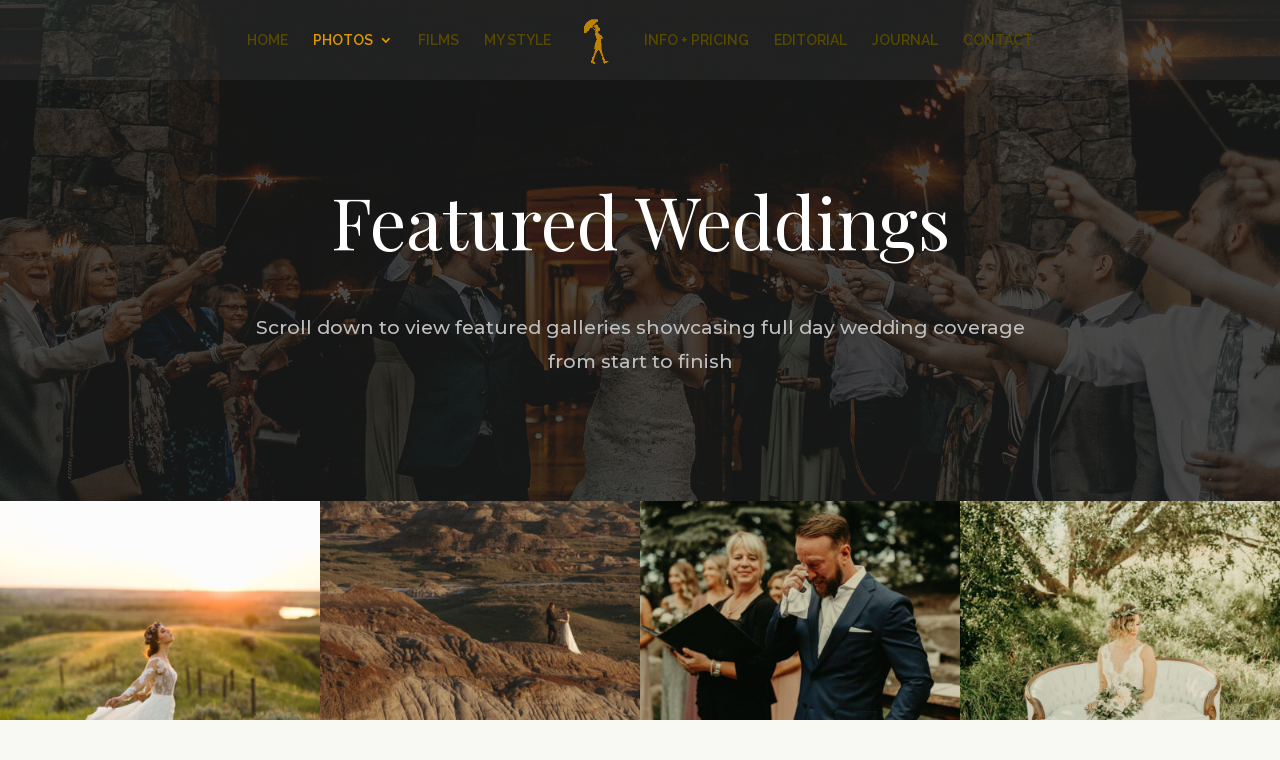

--- FILE ---
content_type: text/html; charset=UTF-8
request_url: https://wildflowerphotocinema.com/taylors-falls-wedding-photographer/
body_size: 12470
content:
<!DOCTYPE html>
<html lang="en-US">
<head>
	<meta charset="UTF-8" />
<meta http-equiv="X-UA-Compatible" content="IE=edge">
	<link rel="pingback" href="https://wildflowerphotocinema.com/xmlrpc.php" />

	<script type="text/javascript">
		document.documentElement.className = 'js';
	</script>

	<script>var et_site_url='https://wildflowerphotocinema.com';var et_post_id='14173';function et_core_page_resource_fallback(a,b){"undefined"===typeof b&&(b=a.sheet.cssRules&&0===a.sheet.cssRules.length);b&&(a.onerror=null,a.onload=null,a.href?a.href=et_site_url+"/?et_core_page_resource="+a.id+et_post_id:a.src&&(a.src=et_site_url+"/?et_core_page_resource="+a.id+et_post_id))}
</script><meta name='robots' content='index, follow, max-image-preview:large, max-snippet:-1, max-video-preview:-1' />
	<style>img:is([sizes="auto" i], [sizes^="auto," i]) { contain-intrinsic-size: 3000px 1500px }</style>
	
	<!-- This site is optimized with the Yoast SEO plugin v26.7 - https://yoast.com/wordpress/plugins/seo/ -->
	<title>Taylors Falls, MN Wedding Photographer - Ilia || Wildflower Photo + Cinema</title>
	<meta name="description" content="Ilia is a Taylors Falls MN wedding photographer servicing Minnesota and Western Wisconsin. Blending wedding photojournalism with creative portraiture" />
	<link rel="canonical" href="https://wildflowerphotocinema.com/taylors-falls-wedding-photographer/" />
	<meta property="og:locale" content="en_US" />
	<meta property="og:type" content="article" />
	<meta property="og:title" content="Taylors Falls, MN Wedding Photographer - Ilia || Wildflower Photo + Cinema" />
	<meta property="og:description" content="Ilia is a Taylors Falls MN wedding photographer servicing Minnesota and Western Wisconsin. Blending wedding photojournalism with creative portraiture" />
	<meta property="og:url" content="https://wildflowerphotocinema.com/taylors-falls-wedding-photographer/" />
	<meta property="og:site_name" content="Ilia || Wildflower Photo + Cinema" />
	<meta property="article:modified_time" content="2019-11-06T19:23:29+00:00" />
	<meta property="og:image" content="https://secureservercdn.net/198.71.233.82/a0q.abb.myftpupload.com/wp-content/uploads/2019/07/Ilia_Stockert_Wildflower_Weddings023.jpg?time=1662661799" />
	<meta property="og:image:width" content="1920" />
	<meta property="og:image:height" content="1280" />
	<meta property="og:image:type" content="image/jpeg" />
	<meta name="twitter:card" content="summary_large_image" />
	<meta name="twitter:label1" content="Est. reading time" />
	<meta name="twitter:data1" content="3 minutes" />
	<script type="application/ld+json" class="yoast-schema-graph">{"@context":"https://schema.org","@graph":[{"@type":"WebPage","@id":"https://wildflowerphotocinema.com/taylors-falls-wedding-photographer/","url":"https://wildflowerphotocinema.com/taylors-falls-wedding-photographer/","name":"Taylors Falls, MN Wedding Photographer - Ilia || Wildflower Photo + Cinema","isPartOf":{"@id":"https://wildflowerphotocinema.com/#website"},"primaryImageOfPage":{"@id":"https://wildflowerphotocinema.com/taylors-falls-wedding-photographer/#primaryimage"},"image":{"@id":"https://wildflowerphotocinema.com/taylors-falls-wedding-photographer/#primaryimage"},"thumbnailUrl":"https://wildflowerphotocinema.com/wp-content/uploads/2019/07/Ilia_Stockert_Wildflower_Weddings023.jpg","datePublished":"2019-10-18T12:00:18+00:00","dateModified":"2019-11-06T19:23:29+00:00","description":"Ilia is a Taylors Falls MN wedding photographer servicing Minnesota and Western Wisconsin. Blending wedding photojournalism with creative portraiture","breadcrumb":{"@id":"https://wildflowerphotocinema.com/taylors-falls-wedding-photographer/#breadcrumb"},"inLanguage":"en-US","potentialAction":[{"@type":"ReadAction","target":["https://wildflowerphotocinema.com/taylors-falls-wedding-photographer/"]}]},{"@type":"ImageObject","inLanguage":"en-US","@id":"https://wildflowerphotocinema.com/taylors-falls-wedding-photographer/#primaryimage","url":"https://wildflowerphotocinema.com/wp-content/uploads/2019/07/Ilia_Stockert_Wildflower_Weddings023.jpg","contentUrl":"https://wildflowerphotocinema.com/wp-content/uploads/2019/07/Ilia_Stockert_Wildflower_Weddings023.jpg","width":1920,"height":1280,"caption":"Bride and groom walk down country road during sunset"},{"@type":"BreadcrumbList","@id":"https://wildflowerphotocinema.com/taylors-falls-wedding-photographer/#breadcrumb","itemListElement":[{"@type":"ListItem","position":1,"name":"Home","item":"https://wildflowerphotocinema.com/"},{"@type":"ListItem","position":2,"name":"Weddings"}]},{"@type":"WebSite","@id":"https://wildflowerphotocinema.com/#website","url":"https://wildflowerphotocinema.com/","name":"Ilia || Wildflower Photo + Cinema","description":"Minnesota &amp; Western Wisconsin Wedding Photography + Videography","potentialAction":[{"@type":"SearchAction","target":{"@type":"EntryPoint","urlTemplate":"https://wildflowerphotocinema.com/?s={search_term_string}"},"query-input":{"@type":"PropertyValueSpecification","valueRequired":true,"valueName":"search_term_string"}}],"inLanguage":"en-US"}]}</script>
	<!-- / Yoast SEO plugin. -->


<link rel='dns-prefetch' href='//fonts.googleapis.com' />
<link rel="alternate" type="application/rss+xml" title="Ilia || Wildflower Photo + Cinema &raquo; Feed" href="https://wildflowerphotocinema.com/feed/" />
<link rel="alternate" type="application/rss+xml" title="Ilia || Wildflower Photo + Cinema &raquo; Comments Feed" href="https://wildflowerphotocinema.com/comments/feed/" />
<script type="text/javascript">
/* <![CDATA[ */
window._wpemojiSettings = {"baseUrl":"https:\/\/s.w.org\/images\/core\/emoji\/16.0.1\/72x72\/","ext":".png","svgUrl":"https:\/\/s.w.org\/images\/core\/emoji\/16.0.1\/svg\/","svgExt":".svg","source":{"concatemoji":"https:\/\/wildflowerphotocinema.com\/wp-includes\/js\/wp-emoji-release.min.js?ver=6.8.3"}};
/*! This file is auto-generated */
!function(s,n){var o,i,e;function c(e){try{var t={supportTests:e,timestamp:(new Date).valueOf()};sessionStorage.setItem(o,JSON.stringify(t))}catch(e){}}function p(e,t,n){e.clearRect(0,0,e.canvas.width,e.canvas.height),e.fillText(t,0,0);var t=new Uint32Array(e.getImageData(0,0,e.canvas.width,e.canvas.height).data),a=(e.clearRect(0,0,e.canvas.width,e.canvas.height),e.fillText(n,0,0),new Uint32Array(e.getImageData(0,0,e.canvas.width,e.canvas.height).data));return t.every(function(e,t){return e===a[t]})}function u(e,t){e.clearRect(0,0,e.canvas.width,e.canvas.height),e.fillText(t,0,0);for(var n=e.getImageData(16,16,1,1),a=0;a<n.data.length;a++)if(0!==n.data[a])return!1;return!0}function f(e,t,n,a){switch(t){case"flag":return n(e,"\ud83c\udff3\ufe0f\u200d\u26a7\ufe0f","\ud83c\udff3\ufe0f\u200b\u26a7\ufe0f")?!1:!n(e,"\ud83c\udde8\ud83c\uddf6","\ud83c\udde8\u200b\ud83c\uddf6")&&!n(e,"\ud83c\udff4\udb40\udc67\udb40\udc62\udb40\udc65\udb40\udc6e\udb40\udc67\udb40\udc7f","\ud83c\udff4\u200b\udb40\udc67\u200b\udb40\udc62\u200b\udb40\udc65\u200b\udb40\udc6e\u200b\udb40\udc67\u200b\udb40\udc7f");case"emoji":return!a(e,"\ud83e\udedf")}return!1}function g(e,t,n,a){var r="undefined"!=typeof WorkerGlobalScope&&self instanceof WorkerGlobalScope?new OffscreenCanvas(300,150):s.createElement("canvas"),o=r.getContext("2d",{willReadFrequently:!0}),i=(o.textBaseline="top",o.font="600 32px Arial",{});return e.forEach(function(e){i[e]=t(o,e,n,a)}),i}function t(e){var t=s.createElement("script");t.src=e,t.defer=!0,s.head.appendChild(t)}"undefined"!=typeof Promise&&(o="wpEmojiSettingsSupports",i=["flag","emoji"],n.supports={everything:!0,everythingExceptFlag:!0},e=new Promise(function(e){s.addEventListener("DOMContentLoaded",e,{once:!0})}),new Promise(function(t){var n=function(){try{var e=JSON.parse(sessionStorage.getItem(o));if("object"==typeof e&&"number"==typeof e.timestamp&&(new Date).valueOf()<e.timestamp+604800&&"object"==typeof e.supportTests)return e.supportTests}catch(e){}return null}();if(!n){if("undefined"!=typeof Worker&&"undefined"!=typeof OffscreenCanvas&&"undefined"!=typeof URL&&URL.createObjectURL&&"undefined"!=typeof Blob)try{var e="postMessage("+g.toString()+"("+[JSON.stringify(i),f.toString(),p.toString(),u.toString()].join(",")+"));",a=new Blob([e],{type:"text/javascript"}),r=new Worker(URL.createObjectURL(a),{name:"wpTestEmojiSupports"});return void(r.onmessage=function(e){c(n=e.data),r.terminate(),t(n)})}catch(e){}c(n=g(i,f,p,u))}t(n)}).then(function(e){for(var t in e)n.supports[t]=e[t],n.supports.everything=n.supports.everything&&n.supports[t],"flag"!==t&&(n.supports.everythingExceptFlag=n.supports.everythingExceptFlag&&n.supports[t]);n.supports.everythingExceptFlag=n.supports.everythingExceptFlag&&!n.supports.flag,n.DOMReady=!1,n.readyCallback=function(){n.DOMReady=!0}}).then(function(){return e}).then(function(){var e;n.supports.everything||(n.readyCallback(),(e=n.source||{}).concatemoji?t(e.concatemoji):e.wpemoji&&e.twemoji&&(t(e.twemoji),t(e.wpemoji)))}))}((window,document),window._wpemojiSettings);
/* ]]> */
</script>
<meta content="Child Theme for Divi v.1.0" name="generator"/><style id='wp-emoji-styles-inline-css' type='text/css'>

	img.wp-smiley, img.emoji {
		display: inline !important;
		border: none !important;
		box-shadow: none !important;
		height: 1em !important;
		width: 1em !important;
		margin: 0 0.07em !important;
		vertical-align: -0.1em !important;
		background: none !important;
		padding: 0 !important;
	}
</style>
<link rel='stylesheet' id='wp-block-library-css' href='https://wildflowerphotocinema.com/wp-includes/css/dist/block-library/style.min.css?ver=6.8.3' type='text/css' media='all' />
<style id='classic-theme-styles-inline-css' type='text/css'>
/*! This file is auto-generated */
.wp-block-button__link{color:#fff;background-color:#32373c;border-radius:9999px;box-shadow:none;text-decoration:none;padding:calc(.667em + 2px) calc(1.333em + 2px);font-size:1.125em}.wp-block-file__button{background:#32373c;color:#fff;text-decoration:none}
</style>
<style id='global-styles-inline-css' type='text/css'>
:root{--wp--preset--aspect-ratio--square: 1;--wp--preset--aspect-ratio--4-3: 4/3;--wp--preset--aspect-ratio--3-4: 3/4;--wp--preset--aspect-ratio--3-2: 3/2;--wp--preset--aspect-ratio--2-3: 2/3;--wp--preset--aspect-ratio--16-9: 16/9;--wp--preset--aspect-ratio--9-16: 9/16;--wp--preset--color--black: #000000;--wp--preset--color--cyan-bluish-gray: #abb8c3;--wp--preset--color--white: #ffffff;--wp--preset--color--pale-pink: #f78da7;--wp--preset--color--vivid-red: #cf2e2e;--wp--preset--color--luminous-vivid-orange: #ff6900;--wp--preset--color--luminous-vivid-amber: #fcb900;--wp--preset--color--light-green-cyan: #7bdcb5;--wp--preset--color--vivid-green-cyan: #00d084;--wp--preset--color--pale-cyan-blue: #8ed1fc;--wp--preset--color--vivid-cyan-blue: #0693e3;--wp--preset--color--vivid-purple: #9b51e0;--wp--preset--gradient--vivid-cyan-blue-to-vivid-purple: linear-gradient(135deg,rgba(6,147,227,1) 0%,rgb(155,81,224) 100%);--wp--preset--gradient--light-green-cyan-to-vivid-green-cyan: linear-gradient(135deg,rgb(122,220,180) 0%,rgb(0,208,130) 100%);--wp--preset--gradient--luminous-vivid-amber-to-luminous-vivid-orange: linear-gradient(135deg,rgba(252,185,0,1) 0%,rgba(255,105,0,1) 100%);--wp--preset--gradient--luminous-vivid-orange-to-vivid-red: linear-gradient(135deg,rgba(255,105,0,1) 0%,rgb(207,46,46) 100%);--wp--preset--gradient--very-light-gray-to-cyan-bluish-gray: linear-gradient(135deg,rgb(238,238,238) 0%,rgb(169,184,195) 100%);--wp--preset--gradient--cool-to-warm-spectrum: linear-gradient(135deg,rgb(74,234,220) 0%,rgb(151,120,209) 20%,rgb(207,42,186) 40%,rgb(238,44,130) 60%,rgb(251,105,98) 80%,rgb(254,248,76) 100%);--wp--preset--gradient--blush-light-purple: linear-gradient(135deg,rgb(255,206,236) 0%,rgb(152,150,240) 100%);--wp--preset--gradient--blush-bordeaux: linear-gradient(135deg,rgb(254,205,165) 0%,rgb(254,45,45) 50%,rgb(107,0,62) 100%);--wp--preset--gradient--luminous-dusk: linear-gradient(135deg,rgb(255,203,112) 0%,rgb(199,81,192) 50%,rgb(65,88,208) 100%);--wp--preset--gradient--pale-ocean: linear-gradient(135deg,rgb(255,245,203) 0%,rgb(182,227,212) 50%,rgb(51,167,181) 100%);--wp--preset--gradient--electric-grass: linear-gradient(135deg,rgb(202,248,128) 0%,rgb(113,206,126) 100%);--wp--preset--gradient--midnight: linear-gradient(135deg,rgb(2,3,129) 0%,rgb(40,116,252) 100%);--wp--preset--font-size--small: 13px;--wp--preset--font-size--medium: 20px;--wp--preset--font-size--large: 36px;--wp--preset--font-size--x-large: 42px;--wp--preset--spacing--20: 0.44rem;--wp--preset--spacing--30: 0.67rem;--wp--preset--spacing--40: 1rem;--wp--preset--spacing--50: 1.5rem;--wp--preset--spacing--60: 2.25rem;--wp--preset--spacing--70: 3.38rem;--wp--preset--spacing--80: 5.06rem;--wp--preset--shadow--natural: 6px 6px 9px rgba(0, 0, 0, 0.2);--wp--preset--shadow--deep: 12px 12px 50px rgba(0, 0, 0, 0.4);--wp--preset--shadow--sharp: 6px 6px 0px rgba(0, 0, 0, 0.2);--wp--preset--shadow--outlined: 6px 6px 0px -3px rgba(255, 255, 255, 1), 6px 6px rgba(0, 0, 0, 1);--wp--preset--shadow--crisp: 6px 6px 0px rgba(0, 0, 0, 1);}:where(.is-layout-flex){gap: 0.5em;}:where(.is-layout-grid){gap: 0.5em;}body .is-layout-flex{display: flex;}.is-layout-flex{flex-wrap: wrap;align-items: center;}.is-layout-flex > :is(*, div){margin: 0;}body .is-layout-grid{display: grid;}.is-layout-grid > :is(*, div){margin: 0;}:where(.wp-block-columns.is-layout-flex){gap: 2em;}:where(.wp-block-columns.is-layout-grid){gap: 2em;}:where(.wp-block-post-template.is-layout-flex){gap: 1.25em;}:where(.wp-block-post-template.is-layout-grid){gap: 1.25em;}.has-black-color{color: var(--wp--preset--color--black) !important;}.has-cyan-bluish-gray-color{color: var(--wp--preset--color--cyan-bluish-gray) !important;}.has-white-color{color: var(--wp--preset--color--white) !important;}.has-pale-pink-color{color: var(--wp--preset--color--pale-pink) !important;}.has-vivid-red-color{color: var(--wp--preset--color--vivid-red) !important;}.has-luminous-vivid-orange-color{color: var(--wp--preset--color--luminous-vivid-orange) !important;}.has-luminous-vivid-amber-color{color: var(--wp--preset--color--luminous-vivid-amber) !important;}.has-light-green-cyan-color{color: var(--wp--preset--color--light-green-cyan) !important;}.has-vivid-green-cyan-color{color: var(--wp--preset--color--vivid-green-cyan) !important;}.has-pale-cyan-blue-color{color: var(--wp--preset--color--pale-cyan-blue) !important;}.has-vivid-cyan-blue-color{color: var(--wp--preset--color--vivid-cyan-blue) !important;}.has-vivid-purple-color{color: var(--wp--preset--color--vivid-purple) !important;}.has-black-background-color{background-color: var(--wp--preset--color--black) !important;}.has-cyan-bluish-gray-background-color{background-color: var(--wp--preset--color--cyan-bluish-gray) !important;}.has-white-background-color{background-color: var(--wp--preset--color--white) !important;}.has-pale-pink-background-color{background-color: var(--wp--preset--color--pale-pink) !important;}.has-vivid-red-background-color{background-color: var(--wp--preset--color--vivid-red) !important;}.has-luminous-vivid-orange-background-color{background-color: var(--wp--preset--color--luminous-vivid-orange) !important;}.has-luminous-vivid-amber-background-color{background-color: var(--wp--preset--color--luminous-vivid-amber) !important;}.has-light-green-cyan-background-color{background-color: var(--wp--preset--color--light-green-cyan) !important;}.has-vivid-green-cyan-background-color{background-color: var(--wp--preset--color--vivid-green-cyan) !important;}.has-pale-cyan-blue-background-color{background-color: var(--wp--preset--color--pale-cyan-blue) !important;}.has-vivid-cyan-blue-background-color{background-color: var(--wp--preset--color--vivid-cyan-blue) !important;}.has-vivid-purple-background-color{background-color: var(--wp--preset--color--vivid-purple) !important;}.has-black-border-color{border-color: var(--wp--preset--color--black) !important;}.has-cyan-bluish-gray-border-color{border-color: var(--wp--preset--color--cyan-bluish-gray) !important;}.has-white-border-color{border-color: var(--wp--preset--color--white) !important;}.has-pale-pink-border-color{border-color: var(--wp--preset--color--pale-pink) !important;}.has-vivid-red-border-color{border-color: var(--wp--preset--color--vivid-red) !important;}.has-luminous-vivid-orange-border-color{border-color: var(--wp--preset--color--luminous-vivid-orange) !important;}.has-luminous-vivid-amber-border-color{border-color: var(--wp--preset--color--luminous-vivid-amber) !important;}.has-light-green-cyan-border-color{border-color: var(--wp--preset--color--light-green-cyan) !important;}.has-vivid-green-cyan-border-color{border-color: var(--wp--preset--color--vivid-green-cyan) !important;}.has-pale-cyan-blue-border-color{border-color: var(--wp--preset--color--pale-cyan-blue) !important;}.has-vivid-cyan-blue-border-color{border-color: var(--wp--preset--color--vivid-cyan-blue) !important;}.has-vivid-purple-border-color{border-color: var(--wp--preset--color--vivid-purple) !important;}.has-vivid-cyan-blue-to-vivid-purple-gradient-background{background: var(--wp--preset--gradient--vivid-cyan-blue-to-vivid-purple) !important;}.has-light-green-cyan-to-vivid-green-cyan-gradient-background{background: var(--wp--preset--gradient--light-green-cyan-to-vivid-green-cyan) !important;}.has-luminous-vivid-amber-to-luminous-vivid-orange-gradient-background{background: var(--wp--preset--gradient--luminous-vivid-amber-to-luminous-vivid-orange) !important;}.has-luminous-vivid-orange-to-vivid-red-gradient-background{background: var(--wp--preset--gradient--luminous-vivid-orange-to-vivid-red) !important;}.has-very-light-gray-to-cyan-bluish-gray-gradient-background{background: var(--wp--preset--gradient--very-light-gray-to-cyan-bluish-gray) !important;}.has-cool-to-warm-spectrum-gradient-background{background: var(--wp--preset--gradient--cool-to-warm-spectrum) !important;}.has-blush-light-purple-gradient-background{background: var(--wp--preset--gradient--blush-light-purple) !important;}.has-blush-bordeaux-gradient-background{background: var(--wp--preset--gradient--blush-bordeaux) !important;}.has-luminous-dusk-gradient-background{background: var(--wp--preset--gradient--luminous-dusk) !important;}.has-pale-ocean-gradient-background{background: var(--wp--preset--gradient--pale-ocean) !important;}.has-electric-grass-gradient-background{background: var(--wp--preset--gradient--electric-grass) !important;}.has-midnight-gradient-background{background: var(--wp--preset--gradient--midnight) !important;}.has-small-font-size{font-size: var(--wp--preset--font-size--small) !important;}.has-medium-font-size{font-size: var(--wp--preset--font-size--medium) !important;}.has-large-font-size{font-size: var(--wp--preset--font-size--large) !important;}.has-x-large-font-size{font-size: var(--wp--preset--font-size--x-large) !important;}
:where(.wp-block-post-template.is-layout-flex){gap: 1.25em;}:where(.wp-block-post-template.is-layout-grid){gap: 1.25em;}
:where(.wp-block-columns.is-layout-flex){gap: 2em;}:where(.wp-block-columns.is-layout-grid){gap: 2em;}
:root :where(.wp-block-pullquote){font-size: 1.5em;line-height: 1.6;}
</style>
<link rel='stylesheet' id='wp-components-css' href='https://wildflowerphotocinema.com/wp-includes/css/dist/components/style.min.css?ver=6.8.3' type='text/css' media='all' />
<link rel='stylesheet' id='godaddy-styles-css' href='https://wildflowerphotocinema.com/wp-content/mu-plugins/vendor/wpex/godaddy-launch/includes/Dependencies/GoDaddy/Styles/build/latest.css?ver=2.0.2' type='text/css' media='all' />
<link rel='stylesheet' id='divi-parent-css' href='https://wildflowerphotocinema.com/wp-content/themes/Divi/style.css?ver=6.8.3' type='text/css' media='all' />
<link rel='stylesheet' id='child-style-css' href='https://wildflowerphotocinema.com/wp-content/themes/ChildThemeDivi/style.css?ver=6.8.3' type='text/css' media='all' />
<link rel='stylesheet' id='divi-style-css' href='https://wildflowerphotocinema.com/wp-content/themes/ChildThemeDivi/style.css?ver=4.2.2' type='text/css' media='all' />
<link rel='stylesheet' id='et-builder-googlefonts-cached-css' href='https://fonts.googleapis.com/css?family=Montserrat%3A100%2C100italic%2C200%2C200italic%2C300%2C300italic%2Cregular%2Citalic%2C500%2C500italic%2C600%2C600italic%2C700%2C700italic%2C800%2C800italic%2C900%2C900italic%7CRaleway%3A100%2C100italic%2C200%2C200italic%2C300%2C300italic%2Cregular%2Citalic%2C500%2C500italic%2C600%2C600italic%2C700%2C700italic%2C800%2C800italic%2C900%2C900italic%7CPlayfair+Display%3Aregular%2Citalic%2C700%2C700italic%2C900%2C900italic&#038;ver=6.8.3#038;subset=vietnamese,latin,latin-ext,cyrillic' type='text/css' media='all' />
<link rel='stylesheet' id='dashicons-css' href='https://wildflowerphotocinema.com/wp-includes/css/dashicons.min.css?ver=6.8.3' type='text/css' media='all' />
<script type="text/javascript" src="https://wildflowerphotocinema.com/wp-includes/js/jquery/jquery.min.js?ver=3.7.1" id="jquery-core-js"></script>
<script type="text/javascript" src="https://wildflowerphotocinema.com/wp-includes/js/jquery/jquery-migrate.min.js?ver=3.4.1" id="jquery-migrate-js"></script>
<script type="text/javascript" id="et-core-api-spam-recaptcha-js-extra">
/* <![CDATA[ */
var et_core_api_spam_recaptcha = {"site_key":"","page_action":{"action":"taylorsfallsweddingphotographer"}};
/* ]]> */
</script>
<script type="text/javascript" src="https://wildflowerphotocinema.com/wp-content/themes/Divi/core/admin/js/recaptcha.js?ver=6.8.3" id="et-core-api-spam-recaptcha-js"></script>
<link rel="https://api.w.org/" href="https://wildflowerphotocinema.com/wp-json/" /><link rel="alternate" title="JSON" type="application/json" href="https://wildflowerphotocinema.com/wp-json/wp/v2/pages/14173" /><link rel="EditURI" type="application/rsd+xml" title="RSD" href="https://wildflowerphotocinema.com/xmlrpc.php?rsd" />
<link rel='shortlink' href='https://wildflowerphotocinema.com/?p=14173' />
<link rel="alternate" title="oEmbed (JSON)" type="application/json+oembed" href="https://wildflowerphotocinema.com/wp-json/oembed/1.0/embed?url=https%3A%2F%2Fwildflowerphotocinema.com%2Ftaylors-falls-wedding-photographer%2F" />
<link rel="alternate" title="oEmbed (XML)" type="text/xml+oembed" href="https://wildflowerphotocinema.com/wp-json/oembed/1.0/embed?url=https%3A%2F%2Fwildflowerphotocinema.com%2Ftaylors-falls-wedding-photographer%2F&#038;format=xml" />
<meta name="viewport" content="width=device-width, initial-scale=1.0, maximum-scale=1.0, user-scalable=0" /><style type="text/css" id="custom-background-css">
body.custom-background { background-color: #f9f9f4; }
</style>
	<script>
(function(){
    // Override the addClass to prevent fixed header class from being added
    var addclass = jQuery.fn.addClass;
    jQuery.fn.addClass = function(){
        var result = addclass.apply(this, arguments);
            jQuery('#main-header').removeClass('et-fixed-header');
        return result;
    }
})();
jQuery(function($){
    $('#main-header').removeClass('et-fixed-header');
});
</script>
<link rel="icon" href="https://wildflowerphotocinema.com/wp-content/uploads/2019/11/cropped-Ilia-Lockup-Tall-2-No-Info-32x32.jpg" sizes="32x32" />
<link rel="icon" href="https://wildflowerphotocinema.com/wp-content/uploads/2019/11/cropped-Ilia-Lockup-Tall-2-No-Info-192x192.jpg" sizes="192x192" />
<link rel="apple-touch-icon" href="https://wildflowerphotocinema.com/wp-content/uploads/2019/11/cropped-Ilia-Lockup-Tall-2-No-Info-180x180.jpg" />
<meta name="msapplication-TileImage" content="https://wildflowerphotocinema.com/wp-content/uploads/2019/11/cropped-Ilia-Lockup-Tall-2-No-Info-270x270.jpg" />
<link rel="stylesheet" id="et-divi-customizer-global-cached-inline-styles" href="https://wildflowerphotocinema.com/wp-content/et-cache/global/et-divi-customizer-global-17680721123547.min.css" onerror="et_core_page_resource_fallback(this, true)" onload="et_core_page_resource_fallback(this)" /></head>
<body class="wp-singular page-template-default page page-id-14173 custom-background wp-theme-Divi wp-child-theme-ChildThemeDivi et_color_scheme_orange et_pb_button_helper_class et_transparent_nav et_fullwidth_nav et_fixed_nav et_show_nav et_primary_nav_dropdown_animation_fade et_secondary_nav_dropdown_animation_fade et_header_style_split et_pb_footer_columns4 et_cover_background et_pb_gutter osx et_pb_gutters3 et_pb_pagebuilder_layout et_no_sidebar et_divi_theme et-db et_minified_js et_minified_css">
	<div id="page-container">

	
	
			<header id="main-header" data-height-onload="66">
			<div class="container clearfix et_menu_container">
							<div class="logo_container">
					<span class="logo_helper"></span>
					<a href="https://wildflowerphotocinema.com/">
						<img src="https://wildflowerphotocinema.com/wp-content/uploads/2019/11/Silhouette-Black-1-1.png" alt="Ilia || Wildflower Photo + Cinema" id="logo" data-height-percentage="100" />
					</a>
				</div>
							<div id="et-top-navigation" data-height="66" data-fixed-height="40">
											<nav id="top-menu-nav">
						<ul id="top-menu" class="nav"><li id="menu-item-15533" class="menu-item menu-item-type-post_type menu-item-object-page menu-item-home menu-item-15533"><a href="https://wildflowerphotocinema.com/">HOME</a></li>
<li id="menu-item-15532" class="menu-item menu-item-type-post_type menu-item-object-page current-menu-item page_item page-item-14173 current_page_item current-menu-ancestor current-menu-parent current_page_parent current_page_ancestor menu-item-has-children menu-item-15532"><a href="https://wildflowerphotocinema.com/taylors-falls-wedding-photographer/" aria-current="page">PHOTOS</a>
<ul class="sub-menu">
	<li id="menu-item-15534" class="menu-item menu-item-type-post_type menu-item-object-page current-menu-item page_item page-item-14173 current_page_item menu-item-15534"><a href="https://wildflowerphotocinema.com/taylors-falls-wedding-photographer/" aria-current="page">Weddings</a></li>
	<li id="menu-item-15535" class="menu-item menu-item-type-post_type menu-item-object-page menu-item-15535"><a href="https://wildflowerphotocinema.com/engagements/">Engagements</a></li>
	<li id="menu-item-15536" class="menu-item menu-item-type-post_type menu-item-object-page menu-item-15536"><a href="https://wildflowerphotocinema.com/family-photography/">Family</a></li>
	<li id="menu-item-16818" class="menu-item menu-item-type-post_type menu-item-object-page menu-item-16818"><a href="https://wildflowerphotocinema.com/seniors/">Seniors</a></li>
</ul>
</li>
<li id="menu-item-15537" class="menu-item menu-item-type-post_type menu-item-object-page menu-item-15537"><a href="https://wildflowerphotocinema.com/film/">FILMS</a></li>
<li id="menu-item-15538" class="menu-item menu-item-type-post_type menu-item-object-page menu-item-15538"><a href="https://wildflowerphotocinema.com/documentary-wedding-photography-minneapolis-mn/">MY STYLE</a></li>
<li id="menu-item-15539" class="menu-item menu-item-type-post_type menu-item-object-page menu-item-15539"><a href="https://wildflowerphotocinema.com/information-pricing/">INFO + PRICING</a></li>
<li id="menu-item-16812" class="menu-item menu-item-type-custom menu-item-object-custom menu-item-16812"><a href="http://iliaphotocinema.com/">EDITORIAL</a></li>
<li id="menu-item-17099" class="menu-item menu-item-type-post_type menu-item-object-page menu-item-17099"><a href="https://wildflowerphotocinema.com/recent-work/">JOURNAL</a></li>
<li id="menu-item-15540" class="menu-item menu-item-type-post_type menu-item-object-page menu-item-15540"><a href="https://wildflowerphotocinema.com/contact/">CONTACT</a></li>
</ul>						</nav>
					
					
					
					
					<div id="et_mobile_nav_menu">
				<div class="mobile_nav closed">
					<span class="select_page">Select Page</span>
					<span class="mobile_menu_bar mobile_menu_bar_toggle"></span>
				</div>
			</div>				</div> <!-- #et-top-navigation -->
			</div> <!-- .container -->
			<div class="et_search_outer">
				<div class="container et_search_form_container">
					<form role="search" method="get" class="et-search-form" action="https://wildflowerphotocinema.com/">
					<input type="search" class="et-search-field" placeholder="Search &hellip;" value="" name="s" title="Search for:" />					</form>
					<span class="et_close_search_field"></span>
				</div>
			</div>
		</header> <!-- #main-header -->
			<div id="et-main-area">
	
<div id="main-content">


			
				<article id="post-14173" class="post-14173 page type-page status-publish has-post-thumbnail hentry">

				
					<div class="entry-content">
					<div id="et-boc" class="et-boc">
			
		<div class="et-l et-l--post">
			<div class="et_builder_inner_content et_pb_gutters3">
		<div class="et_pb_section et_pb_section_0 et_pb_with_background et_pb_section_parallax et_pb_fullwidth_section et_section_regular" data-padding="|||" >
				
				
				
				
					<section class="et_pb_module et_pb_fullwidth_header et_pb_fullwidth_header_0 et_animated et_pb_section_parallax et_pb_text_align_center et_pb_bg_layout_dark">
				<span class="et_parallax_bg_wrap"><span
						class="et_parallax_bg"
						style="background-image: url(https://wildflowerphotocinema.com/wp-content/uploads/2019/10/Rocky-Mountain-Wedding-Wildflower-Photo-Cinema-319a.jpg);"
					></span></span>
				
				<div class="et_pb_fullwidth_header_container center">
					<div class="header-content-container center">
					<div class="header-content">
						
						<h1 class="et_pb_module_header">Featured Weddings</h1>
						
						<div class="et_pb_header_content_wrapper"><p>&nbsp;</p>
<p>Scroll down to view featured galleries showcasing full day wedding coverage from start to finish</p>
<p>&nbsp;</p></div>
						
					</div>
				</div>
					
				</div>
				<div class="et_pb_fullwidth_header_overlay"></div>
				<div class="et_pb_fullwidth_header_scroll"></div>
			</section>
				
				
			</div> <!-- .et_pb_section --><div class="et_pb_section et_pb_section_1 et_section_regular" >
				
				
				
				
					<div class="et_pb_row et_pb_row_0 et_pb_gutters1">
				<div class="et_pb_column et_pb_column_4_4 et_pb_column_0  et_pb_css_mix_blend_mode_passthrough et-last-child">
				
				
				<div class="et_pb_module et_pb_gallery et_pb_gallery_0  et_pb_bg_layout_light et_pb_gallery_grid">
				<div class="et_pb_gallery_items et_post_gallery clearfix" data-per_page="25"><div class="et_pb_gallery_item et_pb_grid_item et_pb_bg_layout_light">
				<div class='et_pb_gallery_image landscape'>
					<a href="https://wildflowerphotocinema.com/wp-content/uploads/2019/11/CD-426-1.jpg" title="Ilia Photography">
					<img decoding="async" src="https://wildflowerphotocinema.com/wp-content/uploads/2019/11/CD-426-1-400x284.jpg" alt="Ilia Photography" srcset="https://wildflowerphotocinema.com/wp-content/uploads/2019/11/CD-426-1.jpg 479w, https://wildflowerphotocinema.com/wp-content/uploads/2019/11/CD-426-1-400x284.jpg 480w" sizes="(max-width:479px) 479px, 100vw" />
					<span class="et_overlay"></span>
				</a>
				</div></div><div class="et_pb_gallery_item et_pb_grid_item et_pb_bg_layout_light">
				<div class='et_pb_gallery_image landscape'>
					<a href="https://wildflowerphotocinema.com/wp-content/uploads/2019/11/Ilia_Stockert_Wildflower_Weddings001.jpg" title="Ilia_Stockert_Wildflower_Weddings001">
					<img decoding="async" src="https://wildflowerphotocinema.com/wp-content/uploads/2019/11/Ilia_Stockert_Wildflower_Weddings001-400x284.jpg" alt="Ilia_Stockert_Wildflower_Weddings001" srcset="https://wildflowerphotocinema.com/wp-content/uploads/2019/11/Ilia_Stockert_Wildflower_Weddings001.jpg 479w, https://wildflowerphotocinema.com/wp-content/uploads/2019/11/Ilia_Stockert_Wildflower_Weddings001-400x284.jpg 480w" sizes="(max-width:479px) 479px, 100vw" />
					<span class="et_overlay"></span>
				</a>
				</div></div><div class="et_pb_gallery_item et_pb_grid_item et_pb_bg_layout_light">
				<div class='et_pb_gallery_image landscape'>
					<a href="https://wildflowerphotocinema.com/wp-content/uploads/2019/11/Ilia-Stockert-Wedding-Photography-33-Exposure.jpg" title="Ilia Stockert Wedding Photography-33-Exposure">
					<img decoding="async" src="https://wildflowerphotocinema.com/wp-content/uploads/2019/11/Ilia-Stockert-Wedding-Photography-33-Exposure-400x284.jpg" alt="Ilia Stockert Wedding Photography-33-Exposure" srcset="https://wildflowerphotocinema.com/wp-content/uploads/2019/11/Ilia-Stockert-Wedding-Photography-33-Exposure.jpg 479w, https://wildflowerphotocinema.com/wp-content/uploads/2019/11/Ilia-Stockert-Wedding-Photography-33-Exposure-400x284.jpg 480w" sizes="(max-width:479px) 479px, 100vw" />
					<span class="et_overlay"></span>
				</a>
				</div></div><div class="et_pb_gallery_item et_pb_grid_item et_pb_bg_layout_light">
				<div class='et_pb_gallery_image landscape'>
					<a href="https://wildflowerphotocinema.com/wp-content/uploads/2019/11/Ilia-Stockert-Wedding-Photography-98-Exposure.jpg" title="Ilia Stockert Wedding Photography-98-Exposure">
					<img decoding="async" src="https://wildflowerphotocinema.com/wp-content/uploads/2019/11/Ilia-Stockert-Wedding-Photography-98-Exposure-400x284.jpg" alt="Ilia Stockert Wedding Photography-98-Exposure" srcset="https://wildflowerphotocinema.com/wp-content/uploads/2019/11/Ilia-Stockert-Wedding-Photography-98-Exposure.jpg 479w, https://wildflowerphotocinema.com/wp-content/uploads/2019/11/Ilia-Stockert-Wedding-Photography-98-Exposure-400x284.jpg 480w" sizes="(max-width:479px) 479px, 100vw" />
					<span class="et_overlay"></span>
				</a>
				</div></div><div class="et_pb_gallery_item et_pb_grid_item et_pb_bg_layout_light">
				<div class='et_pb_gallery_image landscape'>
					<a href="https://wildflowerphotocinema.com/wp-content/uploads/2019/11/CD-517.jpg" title="Ilia Photography">
					<img decoding="async" src="https://wildflowerphotocinema.com/wp-content/uploads/2019/11/CD-517-400x284.jpg" alt="Ilia Photography" srcset="https://wildflowerphotocinema.com/wp-content/uploads/2019/11/CD-517.jpg 479w, https://wildflowerphotocinema.com/wp-content/uploads/2019/11/CD-517-400x284.jpg 480w" sizes="(max-width:479px) 479px, 100vw" />
					<span class="et_overlay"></span>
				</a>
				</div></div><div class="et_pb_gallery_item et_pb_grid_item et_pb_bg_layout_light">
				<div class='et_pb_gallery_image landscape'>
					<a href="https://wildflowerphotocinema.com/wp-content/uploads/2019/11/Documentary-Wedding-Wildflower-Photo-Cinema-57.jpg" title="Ilia Photography">
					<img decoding="async" src="https://wildflowerphotocinema.com/wp-content/uploads/2019/11/Documentary-Wedding-Wildflower-Photo-Cinema-57-400x284.jpg" alt="Ilia Photography" srcset="https://wildflowerphotocinema.com/wp-content/uploads/2019/11/Documentary-Wedding-Wildflower-Photo-Cinema-57.jpg 479w, https://wildflowerphotocinema.com/wp-content/uploads/2019/11/Documentary-Wedding-Wildflower-Photo-Cinema-57-400x284.jpg 480w" sizes="(max-width:479px) 479px, 100vw" />
					<span class="et_overlay"></span>
				</a>
				</div></div><div class="et_pb_gallery_item et_pb_grid_item et_pb_bg_layout_light">
				<div class='et_pb_gallery_image landscape'>
					<a href="https://wildflowerphotocinema.com/wp-content/uploads/2019/11/CDC04E5F-1EAC-4DD2-9C2F-8E261F57B67C.jpg" title="Ilia Photography">
					<img decoding="async" src="https://wildflowerphotocinema.com/wp-content/uploads/2019/11/CDC04E5F-1EAC-4DD2-9C2F-8E261F57B67C-400x284.jpg" alt="Ilia Photography" srcset="https://wildflowerphotocinema.com/wp-content/uploads/2019/11/CDC04E5F-1EAC-4DD2-9C2F-8E261F57B67C.jpg 479w, https://wildflowerphotocinema.com/wp-content/uploads/2019/11/CDC04E5F-1EAC-4DD2-9C2F-8E261F57B67C-400x284.jpg 480w" sizes="(max-width:479px) 479px, 100vw" />
					<span class="et_overlay"></span>
				</a>
				</div></div><div class="et_pb_gallery_item et_pb_grid_item et_pb_bg_layout_light">
				<div class='et_pb_gallery_image landscape'>
					<a href="https://wildflowerphotocinema.com/wp-content/uploads/2019/11/Rocky-Mountain-Wedding-Wildflower-Photo-Cinema-117.jpg" title="Rocky Mountain Wedding Wildflower Photo Cinema-117">
					<img decoding="async" src="https://wildflowerphotocinema.com/wp-content/uploads/2019/11/Rocky-Mountain-Wedding-Wildflower-Photo-Cinema-117-400x284.jpg" alt="Rocky Mountain Wedding Wildflower Photo Cinema-117" srcset="https://wildflowerphotocinema.com/wp-content/uploads/2019/11/Rocky-Mountain-Wedding-Wildflower-Photo-Cinema-117.jpg 479w, https://wildflowerphotocinema.com/wp-content/uploads/2019/11/Rocky-Mountain-Wedding-Wildflower-Photo-Cinema-117-400x284.jpg 480w" sizes="(max-width:479px) 479px, 100vw" />
					<span class="et_overlay"></span>
				</a>
				</div></div><div class="et_pb_gallery_item et_pb_grid_item et_pb_bg_layout_light">
				<div class='et_pb_gallery_image landscape'>
					<a href="https://wildflowerphotocinema.com/wp-content/uploads/2019/11/AN-1-of-1-4.jpg" title="AN (1 of 1)-4">
					<img decoding="async" src="https://wildflowerphotocinema.com/wp-content/uploads/2019/11/AN-1-of-1-4-400x284.jpg" alt="AN (1 of 1)-4" srcset="https://wildflowerphotocinema.com/wp-content/uploads/2019/11/AN-1-of-1-4.jpg 479w, https://wildflowerphotocinema.com/wp-content/uploads/2019/11/AN-1-of-1-4-400x284.jpg 480w" sizes="(max-width:479px) 479px, 100vw" />
					<span class="et_overlay"></span>
				</a>
				</div></div><div class="et_pb_gallery_item et_pb_grid_item et_pb_bg_layout_light">
				<div class='et_pb_gallery_image landscape'>
					<a href="https://wildflowerphotocinema.com/wp-content/uploads/2019/11/Documentary-Wedding-Wildflower-Photo-Cinema-6.jpg" title="Documentary Wedding Wildflower Photo Cinema-6">
					<img decoding="async" src="https://wildflowerphotocinema.com/wp-content/uploads/2019/11/Documentary-Wedding-Wildflower-Photo-Cinema-6-400x284.jpg" alt="Documentary Wedding Wildflower Photo Cinema-6" srcset="https://wildflowerphotocinema.com/wp-content/uploads/2019/11/Documentary-Wedding-Wildflower-Photo-Cinema-6.jpg 479w, https://wildflowerphotocinema.com/wp-content/uploads/2019/11/Documentary-Wedding-Wildflower-Photo-Cinema-6-400x284.jpg 480w" sizes="(max-width:479px) 479px, 100vw" />
					<span class="et_overlay"></span>
				</a>
				</div></div><div class="et_pb_gallery_item et_pb_grid_item et_pb_bg_layout_light">
				<div class='et_pb_gallery_image landscape'>
					<a href="https://wildflowerphotocinema.com/wp-content/uploads/2019/11/Ilia-Stockert-Wedding-Photography-68-Exposure.jpg" title="Ilia Stockert Wedding Photography-68-Exposure">
					<img decoding="async" src="https://wildflowerphotocinema.com/wp-content/uploads/2019/11/Ilia-Stockert-Wedding-Photography-68-Exposure-400x284.jpg" alt="Ilia Stockert Wedding Photography-68-Exposure" srcset="https://wildflowerphotocinema.com/wp-content/uploads/2019/11/Ilia-Stockert-Wedding-Photography-68-Exposure.jpg 479w, https://wildflowerphotocinema.com/wp-content/uploads/2019/11/Ilia-Stockert-Wedding-Photography-68-Exposure-400x284.jpg 480w" sizes="(max-width:479px) 479px, 100vw" />
					<span class="et_overlay"></span>
				</a>
				</div></div><div class="et_pb_gallery_item et_pb_grid_item et_pb_bg_layout_light">
				<div class='et_pb_gallery_image landscape'>
					<a href="https://wildflowerphotocinema.com/wp-content/uploads/2019/11/Documentary-Wedding-Wildflower-Photo-Cinema-75.jpg" title="Ilia Photography">
					<img decoding="async" src="https://wildflowerphotocinema.com/wp-content/uploads/2019/11/Documentary-Wedding-Wildflower-Photo-Cinema-75-400x284.jpg" alt="Ilia Photography" srcset="https://wildflowerphotocinema.com/wp-content/uploads/2019/11/Documentary-Wedding-Wildflower-Photo-Cinema-75.jpg 479w, https://wildflowerphotocinema.com/wp-content/uploads/2019/11/Documentary-Wedding-Wildflower-Photo-Cinema-75-400x284.jpg 480w" sizes="(max-width:479px) 479px, 100vw" />
					<span class="et_overlay"></span>
				</a>
				</div></div><div class="et_pb_gallery_item et_pb_grid_item et_pb_bg_layout_light">
				<div class='et_pb_gallery_image landscape'>
					<a href="https://wildflowerphotocinema.com/wp-content/uploads/2019/11/Ilia-Photo-Cinema-MM-13.jpg" title="Ilia Photo Cinema MM-13">
					<img decoding="async" src="https://wildflowerphotocinema.com/wp-content/uploads/2019/11/Ilia-Photo-Cinema-MM-13-400x284.jpg" alt="Ilia Photo Cinema MM-13" srcset="https://wildflowerphotocinema.com/wp-content/uploads/2019/11/Ilia-Photo-Cinema-MM-13.jpg 479w, https://wildflowerphotocinema.com/wp-content/uploads/2019/11/Ilia-Photo-Cinema-MM-13-400x284.jpg 480w" sizes="(max-width:479px) 479px, 100vw" />
					<span class="et_overlay"></span>
				</a>
				</div></div><div class="et_pb_gallery_item et_pb_grid_item et_pb_bg_layout_light">
				<div class='et_pb_gallery_image landscape'>
					<a href="https://wildflowerphotocinema.com/wp-content/uploads/2019/11/Ilia_Wildflower_Photo_Cinema016.jpg" title="Ilia_Wildflower_Photo_Cinema016">
					<img decoding="async" src="https://wildflowerphotocinema.com/wp-content/uploads/2019/11/Ilia_Wildflower_Photo_Cinema016-400x284.jpg" alt="Ilia_Wildflower_Photo_Cinema016" srcset="https://wildflowerphotocinema.com/wp-content/uploads/2019/11/Ilia_Wildflower_Photo_Cinema016.jpg 479w, https://wildflowerphotocinema.com/wp-content/uploads/2019/11/Ilia_Wildflower_Photo_Cinema016-400x284.jpg 480w" sizes="(max-width:479px) 479px, 100vw" />
					<span class="et_overlay"></span>
				</a>
				</div></div><div class="et_pb_gallery_item et_pb_grid_item et_pb_bg_layout_light">
				<div class='et_pb_gallery_image landscape'>
					<a href="https://wildflowerphotocinema.com/wp-content/uploads/2019/11/22A3115.jpg" title="_22A3115">
					<img decoding="async" src="https://wildflowerphotocinema.com/wp-content/uploads/2019/11/22A3115-400x284.jpg" alt="_22A3115" srcset="https://wildflowerphotocinema.com/wp-content/uploads/2019/11/22A3115.jpg 479w, https://wildflowerphotocinema.com/wp-content/uploads/2019/11/22A3115-400x284.jpg 480w" sizes="(max-width:479px) 479px, 100vw" />
					<span class="et_overlay"></span>
				</a>
				</div></div><div class="et_pb_gallery_item et_pb_grid_item et_pb_bg_layout_light">
				<div class='et_pb_gallery_image landscape'>
					<a href="https://wildflowerphotocinema.com/wp-content/uploads/2019/11/Documentary-Wedding-Wildflower-Photo-Cinema-64-2.jpg" title="Ilia Photography">
					<img decoding="async" src="https://wildflowerphotocinema.com/wp-content/uploads/2019/11/Documentary-Wedding-Wildflower-Photo-Cinema-64-2-400x284.jpg" alt="Ilia Photography" srcset="https://wildflowerphotocinema.com/wp-content/uploads/2019/11/Documentary-Wedding-Wildflower-Photo-Cinema-64-2.jpg 479w, https://wildflowerphotocinema.com/wp-content/uploads/2019/11/Documentary-Wedding-Wildflower-Photo-Cinema-64-2-400x284.jpg 480w" sizes="(max-width:479px) 479px, 100vw" />
					<span class="et_overlay"></span>
				</a>
				</div></div><div class="et_pb_gallery_item et_pb_grid_item et_pb_bg_layout_light">
				<div class='et_pb_gallery_image landscape'>
					<a href="https://wildflowerphotocinema.com/wp-content/uploads/2019/11/Ilia_Wildflower_Photo_Cinema067.jpg" title="Ilia_Wildflower_Photo_Cinema067">
					<img decoding="async" src="https://wildflowerphotocinema.com/wp-content/uploads/2019/11/Ilia_Wildflower_Photo_Cinema067-400x284.jpg" alt="Ilia_Wildflower_Photo_Cinema067" srcset="https://wildflowerphotocinema.com/wp-content/uploads/2019/11/Ilia_Wildflower_Photo_Cinema067.jpg 479w, https://wildflowerphotocinema.com/wp-content/uploads/2019/11/Ilia_Wildflower_Photo_Cinema067-400x284.jpg 480w" sizes="(max-width:479px) 479px, 100vw" />
					<span class="et_overlay"></span>
				</a>
				</div></div><div class="et_pb_gallery_item et_pb_grid_item et_pb_bg_layout_light">
				<div class='et_pb_gallery_image landscape'>
					<a href="https://wildflowerphotocinema.com/wp-content/uploads/2019/11/22A2717.jpg" title="_22A2717">
					<img decoding="async" src="https://wildflowerphotocinema.com/wp-content/uploads/2019/11/22A2717-400x284.jpg" alt="_22A2717" srcset="https://wildflowerphotocinema.com/wp-content/uploads/2019/11/22A2717.jpg 479w, https://wildflowerphotocinema.com/wp-content/uploads/2019/11/22A2717-400x284.jpg 480w" sizes="(max-width:479px) 479px, 100vw" />
					<span class="et_overlay"></span>
				</a>
				</div></div><div class="et_pb_gallery_item et_pb_grid_item et_pb_bg_layout_light">
				<div class='et_pb_gallery_image landscape'>
					<a href="https://wildflowerphotocinema.com/wp-content/uploads/2019/11/Ilia-Stockert-Wedding-Photography-13-Exposure.jpg" title="Ilia Stockert Wedding Photography-13-Exposure">
					<img decoding="async" src="https://wildflowerphotocinema.com/wp-content/uploads/2019/11/Ilia-Stockert-Wedding-Photography-13-Exposure-400x284.jpg" alt="Ilia Stockert Wedding Photography-13-Exposure" srcset="https://wildflowerphotocinema.com/wp-content/uploads/2019/11/Ilia-Stockert-Wedding-Photography-13-Exposure.jpg 479w, https://wildflowerphotocinema.com/wp-content/uploads/2019/11/Ilia-Stockert-Wedding-Photography-13-Exposure-400x284.jpg 480w" sizes="(max-width:479px) 479px, 100vw" />
					<span class="et_overlay"></span>
				</a>
				</div></div><div class="et_pb_gallery_item et_pb_grid_item et_pb_bg_layout_light">
				<div class='et_pb_gallery_image landscape'>
					<a href="https://wildflowerphotocinema.com/wp-content/uploads/2019/11/Ilia_Wildflower_Photo_Cinema145.jpg" title="Ilia_Wildflower_Photo_Cinema145">
					<img decoding="async" src="https://wildflowerphotocinema.com/wp-content/uploads/2019/11/Ilia_Wildflower_Photo_Cinema145-400x284.jpg" alt="Ilia_Wildflower_Photo_Cinema145" srcset="https://wildflowerphotocinema.com/wp-content/uploads/2019/11/Ilia_Wildflower_Photo_Cinema145.jpg 479w, https://wildflowerphotocinema.com/wp-content/uploads/2019/11/Ilia_Wildflower_Photo_Cinema145-400x284.jpg 480w" sizes="(max-width:479px) 479px, 100vw" />
					<span class="et_overlay"></span>
				</a>
				</div></div><div class="et_pb_gallery_item et_pb_grid_item et_pb_bg_layout_light">
				<div class='et_pb_gallery_image landscape'>
					<a href="https://wildflowerphotocinema.com/wp-content/uploads/2019/11/22A0359.jpg" title="_22A0359">
					<img decoding="async" src="https://wildflowerphotocinema.com/wp-content/uploads/2019/11/22A0359-400x284.jpg" alt="_22A0359" srcset="https://wildflowerphotocinema.com/wp-content/uploads/2019/11/22A0359.jpg 479w, https://wildflowerphotocinema.com/wp-content/uploads/2019/11/22A0359-400x284.jpg 480w" sizes="(max-width:479px) 479px, 100vw" />
					<span class="et_overlay"></span>
				</a>
				</div></div><div class="et_pb_gallery_item et_pb_grid_item et_pb_bg_layout_light">
				<div class='et_pb_gallery_image landscape'>
					<a href="https://wildflowerphotocinema.com/wp-content/uploads/2019/11/Ilia-Stockert-Wedding-Photography-93-Exposure.jpg" title="Ilia Stockert Wedding Photography-93-Exposure">
					<img decoding="async" src="https://wildflowerphotocinema.com/wp-content/uploads/2019/11/Ilia-Stockert-Wedding-Photography-93-Exposure-400x284.jpg" alt="Ilia Stockert Wedding Photography-93-Exposure" srcset="https://wildflowerphotocinema.com/wp-content/uploads/2019/11/Ilia-Stockert-Wedding-Photography-93-Exposure.jpg 479w, https://wildflowerphotocinema.com/wp-content/uploads/2019/11/Ilia-Stockert-Wedding-Photography-93-Exposure-400x284.jpg 480w" sizes="(max-width:479px) 479px, 100vw" />
					<span class="et_overlay"></span>
				</a>
				</div></div><div class="et_pb_gallery_item et_pb_grid_item et_pb_bg_layout_light">
				<div class='et_pb_gallery_image landscape'>
					<a href="https://wildflowerphotocinema.com/wp-content/uploads/2019/11/JAwedding-498-of-1487.jpg" title="JAwedding (498 of 1487)">
					<img decoding="async" src="https://wildflowerphotocinema.com/wp-content/uploads/2019/11/JAwedding-498-of-1487-400x284.jpg" alt="JAwedding (498 of 1487)" srcset="https://wildflowerphotocinema.com/wp-content/uploads/2019/11/JAwedding-498-of-1487.jpg 479w, https://wildflowerphotocinema.com/wp-content/uploads/2019/11/JAwedding-498-of-1487-400x284.jpg 480w" sizes="(max-width:479px) 479px, 100vw" />
					<span class="et_overlay"></span>
				</a>
				</div></div><div class="et_pb_gallery_item et_pb_grid_item et_pb_bg_layout_light">
				<div class='et_pb_gallery_image landscape'>
					<a href="https://wildflowerphotocinema.com/wp-content/uploads/2019/11/Documentary-Wedding-Wildflower-Photo-Cinema-72.jpg" title="Documentary Wedding Wildflower Photo Cinema-72">
					<img decoding="async" src="https://wildflowerphotocinema.com/wp-content/uploads/2019/11/Documentary-Wedding-Wildflower-Photo-Cinema-72-400x284.jpg" alt="Documentary Wedding Wildflower Photo Cinema-72" srcset="https://wildflowerphotocinema.com/wp-content/uploads/2019/11/Documentary-Wedding-Wildflower-Photo-Cinema-72.jpg 479w, https://wildflowerphotocinema.com/wp-content/uploads/2019/11/Documentary-Wedding-Wildflower-Photo-Cinema-72-400x284.jpg 480w" sizes="(max-width:479px) 479px, 100vw" />
					<span class="et_overlay"></span>
				</a>
				</div></div></div><!-- .et_pb_gallery_items --></div><!-- .et_pb_gallery -->
			</div> <!-- .et_pb_column -->
				
				
			</div> <!-- .et_pb_row -->
				
				
			</div> <!-- .et_pb_section --><div class="et_pb_section et_pb_section_2 et_pb_with_background et_section_regular" >
				
				
				
				
					<div class="et_pb_row et_pb_row_1 et_pb_gutters3">
				<div class="et_pb_column et_pb_column_4_4 et_pb_column_1  et_pb_css_mix_blend_mode_passthrough et-last-child">
				
				
				<div class="et_pb_with_border et_pb_module et_pb_blog_0 et_pb_blog_grid_wrapper">
					<div class="et_pb_blog_grid clearfix ">
					
					
					<div class="et_pb_ajax_pagination_container">
						<div class="et_pb_salvattore_content" data-columns>
			<article id="post-17123" class="et_pb_post clearfix et_pb_no_thumb post-17123 post type-post status-publish format-standard hentry category-wedding tag-documentary-wedding-photography tag-documentary-wedding-photography-minnesota tag-st-croix-falls-wedding tag-st-croix-river-wedding tag-summer-wedding tag-wedding-photographer tag-wedding-photographer-minneapolis tag-wisconsin-engagement-photography tag-wisconsin-wedding-photographer">

			
												<h2 class="entry-title"><a href="https://wildflowerphotocinema.com/st-croix-river-wedding/">St. Croix River Wedding</a></h2>
				
				<p class="post-meta"><a href="https://wildflowerphotocinema.com/category/wedding/" rel="tag">Wedding</a></p><div class="post-content"><div class="post-content-inner"><p>...</p>
</div></div>			
			</article> <!-- .et_pb_post -->
			
			<article id="post-17081" class="et_pb_post clearfix post-17081 post type-post status-publish format-standard has-post-thumbnail hentry category-wedding tag-minnesota-wedding-photography tag-wedding-photographer tag-wedding-photographer-minneapolis">

			<div class="et_pb_image_container"><a href="https://wildflowerphotocinema.com/how-to-choose-a-wedding-photographer-videographer/" class="entry-featured-image-url"><img decoding="async" src="https://wildflowerphotocinema.com/wp-content/uploads/2019/11/22A0359-400x250.jpg" alt="How to Choose a Wedding Photographer / Videographer" class="" srcset="https://wildflowerphotocinema.com/wp-content/uploads/2019/11/22A0359.jpg 479w, https://wildflowerphotocinema.com/wp-content/uploads/2019/11/22A0359-400x250.jpg 480w " sizes="(max-width:479px) 479px, 100vw "  width='400' height='250' /></a></div> <!-- .et_pb_image_container -->
												<h2 class="entry-title"><a href="https://wildflowerphotocinema.com/how-to-choose-a-wedding-photographer-videographer/">How to Choose a Wedding Photographer / Videographer</a></h2>
				
				<p class="post-meta"><a href="https://wildflowerphotocinema.com/category/wedding/" rel="tag">Wedding</a></p><div class="post-content"><div class="post-content-inner"><p>...</p>
</div></div>			
			</article> <!-- .et_pb_post -->
			
			<article id="post-16704" class="et_pb_post clearfix post-16704 post type-post status-publish format-standard has-post-thumbnail hentry category-wedding">

			<div class="et_pb_image_container"><a href="https://wildflowerphotocinema.com/romantic_wedding/" class="entry-featured-image-url"><img decoding="async" src="https://wildflowerphotocinema.com/wp-content/uploads/2019/11/Ilia_Wildflower_Photo_Cinema443-400x250.jpg" alt="Romantic Indoor Wedding by Candle Light" class="" srcset="https://wildflowerphotocinema.com/wp-content/uploads/2019/11/Ilia_Wildflower_Photo_Cinema443.jpg 479w, https://wildflowerphotocinema.com/wp-content/uploads/2019/11/Ilia_Wildflower_Photo_Cinema443-400x250.jpg 480w " sizes="(max-width:479px) 479px, 100vw "  width='400' height='250' /></a></div> <!-- .et_pb_image_container -->
												<h2 class="entry-title"><a href="https://wildflowerphotocinema.com/romantic_wedding/">Romantic Indoor Wedding by Candle Light</a></h2>
				
				<p class="post-meta"><a href="https://wildflowerphotocinema.com/category/wedding/" rel="tag">Wedding</a></p><div class="post-content"><div class="post-content-inner"><p>...</p>
</div></div>			
			</article> <!-- .et_pb_post -->
			
			<article id="post-14429" class="et_pb_post clearfix post-14429 post type-post status-publish format-standard has-post-thumbnail hentry category-wedding">

			<div class="et_pb_image_container"><a href="https://wildflowerphotocinema.com/east-village-summer-wedding-calgary-alberta-canada/" class="entry-featured-image-url"><img decoding="async" src="https://wildflowerphotocinema.com/wp-content/uploads/2019/07/22A2568-1-400x250.jpg" alt="East Village Summer Wedding ~ Calgary Alberta Canada" class="" srcset="https://wildflowerphotocinema.com/wp-content/uploads/2019/07/22A2568-1.jpg 479w, https://wildflowerphotocinema.com/wp-content/uploads/2019/07/22A2568-1-400x250.jpg 480w " sizes="(max-width:479px) 479px, 100vw "  width='400' height='250' /></a></div> <!-- .et_pb_image_container -->
												<h2 class="entry-title"><a href="https://wildflowerphotocinema.com/east-village-summer-wedding-calgary-alberta-canada/">East Village Summer Wedding ~ Calgary Alberta Canada</a></h2>
				
				<p class="post-meta"><a href="https://wildflowerphotocinema.com/category/wedding/" rel="tag">Wedding</a></p><div class="post-content"><div class="post-content-inner"><p>...</p>
</div></div>			
			</article> <!-- .et_pb_post -->
			
			<article id="post-14201" class="et_pb_post clearfix post-14201 post type-post status-publish format-standard has-post-thumbnail hentry category-wedding">

			<div class="et_pb_image_container"><a href="https://wildflowerphotocinema.com/indian-wedding-ceremony/" class="entry-featured-image-url"><img decoding="async" src="https://wildflowerphotocinema.com/wp-content/uploads/2019/10/Documentary-Wedding-Wildflower-Photo-Cinema-42-3-400x250.jpg" alt="Beautiful Mehndi Celebration + Traditional Nikah Indian Wedding Ceremony" class="" srcset="https://wildflowerphotocinema.com/wp-content/uploads/2019/10/Documentary-Wedding-Wildflower-Photo-Cinema-42-3.jpg 479w, https://wildflowerphotocinema.com/wp-content/uploads/2019/10/Documentary-Wedding-Wildflower-Photo-Cinema-42-3-400x250.jpg 480w " sizes="(max-width:479px) 479px, 100vw "  width='400' height='250' /></a></div> <!-- .et_pb_image_container -->
												<h2 class="entry-title"><a href="https://wildflowerphotocinema.com/indian-wedding-ceremony/">Beautiful Mehndi Celebration + Traditional Nikah Indian Wedding Ceremony</a></h2>
				
				<p class="post-meta"><a href="https://wildflowerphotocinema.com/category/wedding/" rel="tag">Wedding</a></p><div class="post-content"><div class="post-content-inner"><p>...</p>
</div></div>			
			</article> <!-- .et_pb_post -->
			
			<article id="post-13814" class="et_pb_post clearfix post-13814 post type-post status-publish format-standard has-post-thumbnail hentry category-destination-wedding category-wedding tag-destination-wedding tag-mountain-wedding tag-rocky-mountain-wedding tag-summer-wedding">

			<div class="et_pb_image_container"><a href="https://wildflowerphotocinema.com/rocky-mountain-destination-wedding/" class="entry-featured-image-url"><img decoding="async" src="https://wildflowerphotocinema.com/wp-content/uploads/2019/10/Rocky-Mountain-Wedding-Wildflower-Photo-Cinema-99-1-400x250.jpg" alt="Rocky Mountain Destination Wedding ~ Silvertip Resort Canmore, AB Canada" class="" srcset="https://wildflowerphotocinema.com/wp-content/uploads/2019/10/Rocky-Mountain-Wedding-Wildflower-Photo-Cinema-99-1.jpg 479w, https://wildflowerphotocinema.com/wp-content/uploads/2019/10/Rocky-Mountain-Wedding-Wildflower-Photo-Cinema-99-1-400x250.jpg 480w " sizes="(max-width:479px) 479px, 100vw "  width='400' height='250' /></a></div> <!-- .et_pb_image_container -->
												<h2 class="entry-title"><a href="https://wildflowerphotocinema.com/rocky-mountain-destination-wedding/">Rocky Mountain Destination Wedding ~ Silvertip Resort Canmore, AB Canada</a></h2>
				
				<p class="post-meta"><a href="https://wildflowerphotocinema.com/category/destination-wedding/" rel="tag">Destination Wedding</a>, <a href="https://wildflowerphotocinema.com/category/wedding/" rel="tag">Wedding</a></p><div class="post-content"><div class="post-content-inner"><p>...</p>
</div></div>			
			</article> <!-- .et_pb_post -->
			
			<article id="post-13590" class="et_pb_post clearfix post-13590 post type-post status-publish format-standard has-post-thumbnail hentry category-wedding tag-burlington-golf-club-wedding tag-church-wedding tag-summer-wedding tag-traditional-wedding">

			<div class="et_pb_image_container"><a href="https://wildflowerphotocinema.com/summerweddingreception/" class="entry-featured-image-url"><img decoding="async" src="https://wildflowerphotocinema.com/wp-content/uploads/2019/10/Ilia_Wildflower_Photo_Cinema145-1-400x250.jpg" alt="Elegant Golf and Country Club Summer Wedding in Ontario, Canada" class="" srcset="https://wildflowerphotocinema.com/wp-content/uploads/2019/10/Ilia_Wildflower_Photo_Cinema145-1.jpg 479w, https://wildflowerphotocinema.com/wp-content/uploads/2019/10/Ilia_Wildflower_Photo_Cinema145-1-400x250.jpg 480w " sizes="(max-width:479px) 479px, 100vw "  width='400' height='250' /></a></div> <!-- .et_pb_image_container -->
												<h2 class="entry-title"><a href="https://wildflowerphotocinema.com/summerweddingreception/">Elegant Golf and Country Club Summer Wedding in Ontario, Canada</a></h2>
				
				<p class="post-meta"><a href="https://wildflowerphotocinema.com/category/wedding/" rel="tag">Wedding</a></p><div class="post-content"><div class="post-content-inner"><p>...</p>
</div></div>			
			</article> <!-- .et_pb_post -->
			
			<article id="post-669" class="et_pb_post clearfix post-669 post type-post status-publish format-gallery has-post-thumbnail hentry category-destination-wedding category-elopement category-wedding tag-alberta-badlands-wedding tag-destination-wedding tag-elopement-photographer tag-wedding-photographer tag-wedding-photographer-minneapolis tag-wedding-videographer-minneapolis post_format-post-format-gallery">

			
												<h2 class="entry-title"><a href="https://wildflowerphotocinema.com/planning-to-eloping-in-canada/">Elopement Inspiration</a></h2>
				
				<p class="post-meta"><a href="https://wildflowerphotocinema.com/category/destination-wedding/" rel="tag">Destination Wedding</a>, <a href="https://wildflowerphotocinema.com/category/elopement/" rel="tag">Elopement</a>, <a href="https://wildflowerphotocinema.com/category/wedding/" rel="tag">Wedding</a></p><div class="post-content"><div class="post-content-inner"><p>...</p>
</div></div>			
			</article> <!-- .et_pb_post -->
			</div><!-- .et_pb_salvattore_content -->
					</div>
					</div> <!-- .et_pb_posts --> 
				</div>
			</div> <!-- .et_pb_column -->
				
				
			</div> <!-- .et_pb_row -->
				
				
			</div> <!-- .et_pb_section -->		</div><!-- .et_builder_inner_content -->
	</div><!-- .et-l -->
	
			
		</div><!-- #et-boc -->
							</div> <!-- .entry-content -->

				
				</article> <!-- .et_pb_post -->

			

</div> <!-- #main-content -->


			<footer id="main-footer">
				

		
				<div id="footer-bottom">
					<div class="container clearfix">
				<ul class="et-social-icons">

	<li class="et-social-icon et-social-instagram">
		<a href="https://www.instagram.com/iliaphotocinema/" class="icon">
			<span>Instagram</span>
		</a>
	</li>

</ul><div id="footer-info">Wildflower Films and Photos © 2019 | All Rights Reserved</div>					</div>	<!-- .container -->
				</div>
			</footer> <!-- #main-footer -->
		</div> <!-- #et-main-area -->


	</div> <!-- #page-container -->

	<script type="speculationrules">
{"prefetch":[{"source":"document","where":{"and":[{"href_matches":"\/*"},{"not":{"href_matches":["\/wp-*.php","\/wp-admin\/*","\/wp-content\/uploads\/*","\/wp-content\/*","\/wp-content\/plugins\/*","\/wp-content\/themes\/ChildThemeDivi\/*","\/wp-content\/themes\/Divi\/*","\/*\\?(.+)"]}},{"not":{"selector_matches":"a[rel~=\"nofollow\"]"}},{"not":{"selector_matches":".no-prefetch, .no-prefetch a"}}]},"eagerness":"conservative"}]}
</script>
	<script type="text/javascript">
				var et_animation_data = [{"class":"et_pb_fullwidth_header_0","style":"zoom","repeat":"once","duration":"1500ms","delay":"0ms","intensity":"4%","starting_opacity":"0%","speed_curve":"ease-in-out"}];
			</script>
	<link rel='stylesheet' id='mediaelement-css' href='https://wildflowerphotocinema.com/wp-includes/js/mediaelement/mediaelementplayer-legacy.min.css?ver=4.2.17' type='text/css' media='all' />
<link rel='stylesheet' id='wp-mediaelement-css' href='https://wildflowerphotocinema.com/wp-includes/js/mediaelement/wp-mediaelement.min.css?ver=6.8.3' type='text/css' media='all' />
<script type="text/javascript" id="divi-custom-script-js-extra">
/* <![CDATA[ */
var DIVI = {"item_count":"%d Item","items_count":"%d Items"};
var et_shortcodes_strings = {"previous":"Previous","next":"Next"};
var et_pb_custom = {"ajaxurl":"https:\/\/wildflowerphotocinema.com\/wp-admin\/admin-ajax.php","images_uri":"https:\/\/wildflowerphotocinema.com\/wp-content\/themes\/Divi\/images","builder_images_uri":"https:\/\/wildflowerphotocinema.com\/wp-content\/themes\/Divi\/includes\/builder\/images","et_frontend_nonce":"5870171c7e","subscription_failed":"Please, check the fields below to make sure you entered the correct information.","et_ab_log_nonce":"c2ee966e35","fill_message":"Please, fill in the following fields:","contact_error_message":"Please, fix the following errors:","invalid":"Invalid email","captcha":"Captcha","prev":"Prev","previous":"Previous","next":"Next","wrong_captcha":"You entered the wrong number in captcha.","ignore_waypoints":"no","is_divi_theme_used":"1","widget_search_selector":".widget_search","ab_tests":[],"is_ab_testing_active":"","page_id":"14173","unique_test_id":"","ab_bounce_rate":"5","is_cache_plugin_active":"no","is_shortcode_tracking":"","tinymce_uri":""}; var et_frontend_scripts = {"builderCssContainerPrefix":"#et-boc","builderCssLayoutPrefix":"#et-boc .et-l"};
var et_pb_box_shadow_elements = [];
/* ]]> */
</script>
<script type="text/javascript" src="https://wildflowerphotocinema.com/wp-content/themes/Divi/js/custom.min.js?ver=4.2.2" id="divi-custom-script-js"></script>
<script type="text/javascript" src="https://wildflowerphotocinema.com/wp-content/themes/Divi/core/admin/js/common.js?ver=4.2.2" id="et-core-common-js"></script>
<script type="text/javascript" id="mediaelement-core-js-before">
/* <![CDATA[ */
var mejsL10n = {"language":"en","strings":{"mejs.download-file":"Download File","mejs.install-flash":"You are using a browser that does not have Flash player enabled or installed. Please turn on your Flash player plugin or download the latest version from https:\/\/get.adobe.com\/flashplayer\/","mejs.fullscreen":"Fullscreen","mejs.play":"Play","mejs.pause":"Pause","mejs.time-slider":"Time Slider","mejs.time-help-text":"Use Left\/Right Arrow keys to advance one second, Up\/Down arrows to advance ten seconds.","mejs.live-broadcast":"Live Broadcast","mejs.volume-help-text":"Use Up\/Down Arrow keys to increase or decrease volume.","mejs.unmute":"Unmute","mejs.mute":"Mute","mejs.volume-slider":"Volume Slider","mejs.video-player":"Video Player","mejs.audio-player":"Audio Player","mejs.captions-subtitles":"Captions\/Subtitles","mejs.captions-chapters":"Chapters","mejs.none":"None","mejs.afrikaans":"Afrikaans","mejs.albanian":"Albanian","mejs.arabic":"Arabic","mejs.belarusian":"Belarusian","mejs.bulgarian":"Bulgarian","mejs.catalan":"Catalan","mejs.chinese":"Chinese","mejs.chinese-simplified":"Chinese (Simplified)","mejs.chinese-traditional":"Chinese (Traditional)","mejs.croatian":"Croatian","mejs.czech":"Czech","mejs.danish":"Danish","mejs.dutch":"Dutch","mejs.english":"English","mejs.estonian":"Estonian","mejs.filipino":"Filipino","mejs.finnish":"Finnish","mejs.french":"French","mejs.galician":"Galician","mejs.german":"German","mejs.greek":"Greek","mejs.haitian-creole":"Haitian Creole","mejs.hebrew":"Hebrew","mejs.hindi":"Hindi","mejs.hungarian":"Hungarian","mejs.icelandic":"Icelandic","mejs.indonesian":"Indonesian","mejs.irish":"Irish","mejs.italian":"Italian","mejs.japanese":"Japanese","mejs.korean":"Korean","mejs.latvian":"Latvian","mejs.lithuanian":"Lithuanian","mejs.macedonian":"Macedonian","mejs.malay":"Malay","mejs.maltese":"Maltese","mejs.norwegian":"Norwegian","mejs.persian":"Persian","mejs.polish":"Polish","mejs.portuguese":"Portuguese","mejs.romanian":"Romanian","mejs.russian":"Russian","mejs.serbian":"Serbian","mejs.slovak":"Slovak","mejs.slovenian":"Slovenian","mejs.spanish":"Spanish","mejs.swahili":"Swahili","mejs.swedish":"Swedish","mejs.tagalog":"Tagalog","mejs.thai":"Thai","mejs.turkish":"Turkish","mejs.ukrainian":"Ukrainian","mejs.vietnamese":"Vietnamese","mejs.welsh":"Welsh","mejs.yiddish":"Yiddish"}};
/* ]]> */
</script>
<script type="text/javascript" src="https://wildflowerphotocinema.com/wp-includes/js/mediaelement/mediaelement-and-player.min.js?ver=4.2.17" id="mediaelement-core-js"></script>
<script type="text/javascript" src="https://wildflowerphotocinema.com/wp-includes/js/mediaelement/mediaelement-migrate.min.js?ver=6.8.3" id="mediaelement-migrate-js"></script>
<script type="text/javascript" id="mediaelement-js-extra">
/* <![CDATA[ */
var _wpmejsSettings = {"pluginPath":"\/wp-includes\/js\/mediaelement\/","classPrefix":"mejs-","stretching":"responsive","audioShortcodeLibrary":"mediaelement","videoShortcodeLibrary":"mediaelement"};
/* ]]> */
</script>
<script type="text/javascript" src="https://wildflowerphotocinema.com/wp-includes/js/mediaelement/wp-mediaelement.min.js?ver=6.8.3" id="wp-mediaelement-js"></script>
<style id="et-builder-module-design-14173-cached-inline-styles">.et_pb_section_0.et_pb_section{background-color:#1f1f1f!important}.et_pb_fullwidth_header_0.et_pb_fullwidth_header .header-content h1,.et_pb_fullwidth_header_0.et_pb_fullwidth_header .header-content h2.et_pb_module_header,.et_pb_fullwidth_header_0.et_pb_fullwidth_header .header-content h3.et_pb_module_header,.et_pb_fullwidth_header_0.et_pb_fullwidth_header .header-content h4.et_pb_module_header,.et_pb_fullwidth_header_0.et_pb_fullwidth_header .header-content h5.et_pb_module_header,.et_pb_fullwidth_header_0.et_pb_fullwidth_header .header-content h6.et_pb_module_header{font-family:'Playfair Display',Georgia,"Times New Roman",serif;font-size:72px;color:#ffffff!important;line-height:1.3em}.et_pb_fullwidth_header_0.et_pb_fullwidth_header .et_pb_header_content_wrapper{font-family:'Montserrat',Helvetica,Arial,Lucida,sans-serif;font-size:19px;color:#bfbfbf!important;line-height:1.8em}.et_pb_fullwidth_header_0.et_pb_fullwidth_header .et_pb_fullwidth_header_subhead{font-family:'Montserrat',Helvetica,Arial,Lucida,sans-serif;color:#bebebe!important;line-height:1.8em}.et_pb_fullwidth_header.et_pb_fullwidth_header_0{background-color:rgba(255,255,255,0)}.et_pb_fullwidth_header_0{padding-top:5%;padding-bottom:5%}.et_pb_fullwidth_header_0.et_pb_fullwidth_header .et_pb_fullwidth_header_overlay{background-color:rgba(31,31,31,0.69)}.et_pb_section_1{min-height:479px}.et_pb_section_1.et_pb_section{margin-bottom:-98px}.et_pb_row_0,body #page-container .et-db #et-boc .et-l .et_pb_row_0.et_pb_row,body.et_pb_pagebuilder_layout.single #page-container #et-boc .et-l .et_pb_row_0.et_pb_row,body.et_pb_pagebuilder_layout.single.et_full_width_page #page-container #et-boc .et-l .et_pb_row_0.et_pb_row{width:100%;max-width:2560px}.et_pb_gallery_0.et_pb_gallery{background-color:rgba(0,0,0,0);margin-top:-83px!important}.et_pb_section_2.et_pb_section{padding-top:100px;padding-right:0px;padding-bottom:100px;padding-left:0px;background-color:rgba(0,0,0,0.03)!important}.et_pb_row_1.et_pb_row{margin-top:-75px!important;margin-right:auto!important;margin-left:auto!important}.et_pb_row_1,body #page-container .et-db #et-boc .et-l .et_pb_row_1.et_pb_row,body.et_pb_pagebuilder_layout.single #page-container #et-boc .et-l .et_pb_row_1.et_pb_row,body.et_pb_pagebuilder_layout.single.et_full_width_page #page-container #et-boc .et-l .et_pb_row_1.et_pb_row{max-width:1280px}.et_pb_blog_0 .et_pb_post .entry-title a,.et_pb_blog_0 .not-found-title{font-family:'Montserrat',Helvetica,Arial,Lucida,sans-serif!important;color:#1f1f1f!important}.et_pb_blog_0 .et_pb_post .entry-title,.et_pb_blog_0 .not-found-title{font-size:18px!important}.et_pb_blog_0 .et_pb_post,.et_pb_blog_0 .et_pb_post .post-content *{color:#999999!important}.et_pb_blog_0 .et_pb_post .post-content,.et_pb_blog_0.et_pb_bg_layout_light .et_pb_post .post-content p,.et_pb_blog_0.et_pb_bg_layout_dark .et_pb_post .post-content p{font-family:'Montserrat',Helvetica,Arial,Lucida,sans-serif;font-size:15px}.et_pb_blog_0 .et_pb_post .post-meta,.et_pb_blog_0 .et_pb_post .post-meta a,#left-area .et_pb_blog_0 .et_pb_post .post-meta,#left-area .et_pb_blog_0 .et_pb_post .post-meta a{font-family:'Montserrat',Helvetica,Arial,Lucida,sans-serif;font-weight:700;text-transform:uppercase;font-size:11px;color:#c39d63!important;letter-spacing:2px;line-height:1.9em}.et_pb_blog_0 .pagination a{font-family:'Montserrat',Helvetica,Arial,Lucida,sans-serif;color:#c39d63!important}.et_pb_blog_0 .et_pb_blog_grid .et_pb_post{border-width:0px;border-style:solid;border-color:#d8d8d8}</style></body>
</html>
